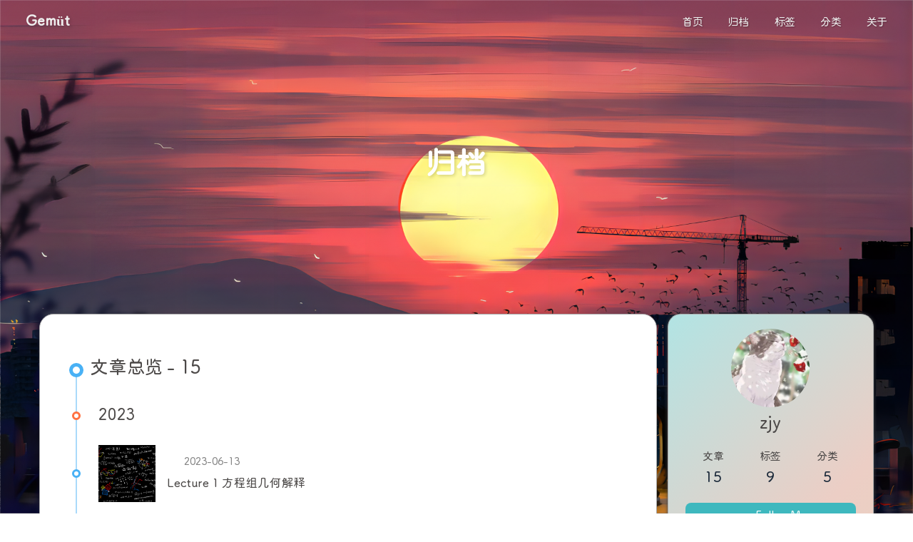

--- FILE ---
content_type: text/html
request_url: http://zjyblog.top/archives/
body_size: 10687
content:
<!DOCTYPE html><html lang="zh-CN" data-theme="light"><head><meta charset="UTF-8"><meta http-equiv="X-UA-Compatible" content="IE=edge"><meta name="viewport" content="width=device-width, initial-scale=1.0, maximum-scale=1.0"><title>归档 | Gemüt</title><meta name="author" content="zjy"><meta name="copyright" content="zjy"><meta name="format-detection" content="telephone=no"><meta name="theme-color" content="#ffffff"><meta property="og:type" content="website">
<meta property="og:title" content="归档">
<meta property="og:url" content="https://zjyblog.top/archives/index.html">
<meta property="og:site_name" content="Gemüt">
<meta property="og:locale" content="zh_CN">
<meta property="og:image" content="https://zjyblog.top/img/avatar.jpg">
<meta property="article:author" content="zjy">
<meta name="twitter:card" content="summary">
<meta name="twitter:image" content="https://zjyblog.top/img/avatar.jpg"><link rel="shortcut icon" href="/img/favicon.png"><link rel="canonical" href="https://zjyblog.top/archives/index.html"><link rel="preconnect" href="//cdn.jsdelivr.net"/><link rel="preconnect" href="//busuanzi.ibruce.info"/><meta/><link rel="stylesheet" href="/css/index.css"><link rel="stylesheet" href="https://cdn.jsdelivr.net/npm/@fortawesome/fontawesome-free/css/all.min.css" media="print" onload="this.media='all'"><link rel="stylesheet" href="https://cdn.jsdelivr.net/npm/@fancyapps/ui/dist/fancybox.min.css" media="print" onload="this.media='all'"><script>const GLOBAL_CONFIG = { 
  root: '/',
  algolia: undefined,
  localSearch: {"path":"/search.xml","preload":false,"languages":{"hits_empty":"找不到您查询的内容：${query}"}},
  translate: undefined,
  noticeOutdate: undefined,
  highlight: {"plugin":"highlighjs","highlightCopy":true,"highlightLang":true,"highlightHeightLimit":false},
  copy: {
    success: '复制成功',
    error: '复制错误',
    noSupport: '浏览器不支持'
  },
  relativeDate: {
    homepage: false,
    post: false
  },
  runtime: '',
  date_suffix: {
    just: '刚刚',
    min: '分钟前',
    hour: '小时前',
    day: '天前',
    month: '个月前'
  },
  copyright: undefined,
  lightbox: 'fancybox',
  Snackbar: undefined,
  source: {
    justifiedGallery: {
      js: 'https://cdn.jsdelivr.net/npm/flickr-justified-gallery/dist/fjGallery.min.js',
      css: 'https://cdn.jsdelivr.net/npm/flickr-justified-gallery/dist/fjGallery.min.css'
    }
  },
  isPhotoFigcaption: false,
  islazyload: true,
  isAnchor: false,
  percent: {
    toc: true,
    rightside: true,
  }
}</script><script id="config-diff">var GLOBAL_CONFIG_SITE = {
  title: '归档',
  isPost: false,
  isHome: false,
  isHighlightShrink: true,
  isToc: false,
  postUpdate: '2024-02-22 17:52:14'
}</script><noscript><style type="text/css">
  #nav {
    opacity: 1
  }
  .justified-gallery img {
    opacity: 1
  }

  #recent-posts time,
  #post-meta time {
    display: inline !important
  }
</style></noscript><script>(win=>{
    win.saveToLocal = {
      set: function setWithExpiry(key, value, ttl) {
        if (ttl === 0) return
        const now = new Date()
        const expiryDay = ttl * 86400000
        const item = {
          value: value,
          expiry: now.getTime() + expiryDay,
        }
        localStorage.setItem(key, JSON.stringify(item))
      },

      get: function getWithExpiry(key) {
        const itemStr = localStorage.getItem(key)

        if (!itemStr) {
          return undefined
        }
        const item = JSON.parse(itemStr)
        const now = new Date()

        if (now.getTime() > item.expiry) {
          localStorage.removeItem(key)
          return undefined
        }
        return item.value
      }
    }
  
    win.getScript = url => new Promise((resolve, reject) => {
      const script = document.createElement('script')
      script.src = url
      script.async = true
      script.onerror = reject
      script.onload = script.onreadystatechange = function() {
        const loadState = this.readyState
        if (loadState && loadState !== 'loaded' && loadState !== 'complete') return
        script.onload = script.onreadystatechange = null
        resolve()
      }
      document.head.appendChild(script)
    })
  
    win.getCSS = url => new Promise((resolve, reject) => {
      const link = document.createElement('link')
      link.rel = 'stylesheet'
      link.href = url
      link.onload = () => resolve()
      link.onerror = () => reject()
      document.head.appendChild(link)
    })
  
      win.activateDarkMode = function () {
        document.documentElement.setAttribute('data-theme', 'dark')
        if (document.querySelector('meta[name="theme-color"]') !== null) {
          document.querySelector('meta[name="theme-color"]').setAttribute('content', '#0d0d0d')
        }
      }
      win.activateLightMode = function () {
        document.documentElement.setAttribute('data-theme', 'light')
        if (document.querySelector('meta[name="theme-color"]') !== null) {
          document.querySelector('meta[name="theme-color"]').setAttribute('content', '#ffffff')
        }
      }
      const t = saveToLocal.get('theme')
    
          if (t === 'dark') activateDarkMode()
          else if (t === 'light') activateLightMode()
        
      const asideStatus = saveToLocal.get('aside-status')
      if (asideStatus !== undefined) {
        if (asideStatus === 'hide') {
          document.documentElement.classList.add('hide-aside')
        } else {
          document.documentElement.classList.remove('hide-aside')
        }
      }
    
    const detectApple = () => {
      if(/iPad|iPhone|iPod|Macintosh/.test(navigator.userAgent)){
        document.documentElement.classList.add('apple')
      }
    }
    detectApple()
    })(window)</script><link rel="stylesheet" href="/css/custom.css"><link rel="stylesheet" href="/css/universe.css"><svg aria-hidden="true" style="position:absolute; overflow:hidden; width:0; height:0"><symbol id="icon-sun" viewBox="0 0 1024 1024"><path d="M960 512l-128 128v192h-192l-128 128-128-128H192v-192l-128-128 128-128V192h192l128-128 128 128h192v192z" fill="#FFD878" p-id="8420"></path><path d="M736 512a224 224 0 1 0-448 0 224 224 0 1 0 448 0z" fill="#FFE4A9" p-id="8421"></path><path d="M512 109.248L626.752 224H800v173.248L914.752 512 800 626.752V800h-173.248L512 914.752 397.248 800H224v-173.248L109.248 512 224 397.248V224h173.248L512 109.248M512 64l-128 128H192v192l-128 128 128 128v192h192l128 128 128-128h192v-192l128-128-128-128V192h-192l-128-128z" fill="#4D5152" p-id="8422"></path><path d="M512 320c105.888 0 192 86.112 192 192s-86.112 192-192 192-192-86.112-192-192 86.112-192 192-192m0-32a224 224 0 1 0 0 448 224 224 0 0 0 0-448z" fill="#4D5152" p-id="8423"></path></symbol><symbol id="icon-moon" viewBox="0 0 1024 1024"><path d="M611.370667 167.082667a445.013333 445.013333 0 0 1-38.4 161.834666 477.824 477.824 0 0 1-244.736 244.394667 445.141333 445.141333 0 0 1-161.109334 38.058667 85.077333 85.077333 0 0 0-65.066666 135.722666A462.08 462.08 0 1 0 747.093333 102.058667a85.077333 85.077333 0 0 0-135.722666 65.024z" fill="#FFB531" p-id="11345"></path><path d="M329.728 274.133333l35.157333-35.157333a21.333333 21.333333 0 1 0-30.165333-30.165333l-35.157333 35.157333-35.114667-35.157333a21.333333 21.333333 0 0 0-30.165333 30.165333l35.114666 35.157333-35.114666 35.157334a21.333333 21.333333 0 1 0 30.165333 30.165333l35.114667-35.157333 35.157333 35.157333a21.333333 21.333333 0 1 0 30.165333-30.165333z" fill="#030835" p-id="11346"></path></symbol></svg><!-- hexo injector head_end start --><link rel="stylesheet" href="https://cdn.jsdelivr.net/gh/Zfour/Butterfly-double-row-display@1.00/cardlistpost.min.css"/>
<style>#recent-posts > .recent-post-item >.recent-post-info > .article-meta-wrap > .tags:before {content:"\A";
  white-space: pre;}#recent-posts > .recent-post-item >.recent-post-info > .article-meta-wrap > .tags > .article-meta__separator{display:none}</style>
<link rel="stylesheet" href="https://npm.elemecdn.com/hexo-butterfly-categories-card@1.0.0/lib/categorybar.css"><link rel="stylesheet" href="https://npm.elemecdn.com/hexo-butterfly-footer-beautify@1.0.0/lib/runtime.css" media="print" onload="this.media='all'"><link rel="stylesheet" href="https://npm.elemecdn.com/hexo-butterfly-wowjs/lib/animate.min.css" media="print" onload="this.media='screen'"><!-- hexo injector head_end end --><meta name="generator" content="Hexo 6.2.0"></head><body><div id="loading-box"><div class="loading-left-bg"></div><div class="loading-right-bg"></div><div class="spinner-box"><div class="configure-border-1"><div class="configure-core"></div></div><div class="configure-border-2"><div class="configure-core"></div></div><div class="loading-word">加载中...</div></div></div><script>const preloader = {
  endLoading: () => {
    document.body.style.overflow = 'auto';
    document.getElementById('loading-box').classList.add("loaded")
  },
  initLoading: () => {
    document.body.style.overflow = '';
    document.getElementById('loading-box').classList.remove("loaded")

  }
}
window.addEventListener('load',()=> { preloader.endLoading() })

if (true) {
  document.addEventListener('pjax:send', () => { preloader.initLoading() })
  document.addEventListener('pjax:complete', () => { preloader.endLoading() })
}</script><div id="web_bg"></div><div id="sidebar"><div id="menu-mask"></div><div id="sidebar-menus"><div class="avatar-img is-center"><img src= "[data-uri]" data-lazy-src="/img/avatar.jpg" onerror="onerror=null;src='/img/friend_404.gi'" alt="avatar"/></div><div class="sidebar-site-data site-data is-center"><a href="/archives/"><div class="headline">文章</div><div class="length-num">15</div></a><a href="/tags/"><div class="headline">标签</div><div class="length-num">9</div></a><a href="/categories/"><div class="headline">分类</div><div class="length-num">5</div></a></div><hr/><div class="menus_items"><div class="menus_item"><a class="site-page" href="/"><i class="fa-fw fas fa-home"></i><span> 首页</span></a></div><div class="menus_item"><a class="site-page" href="/archives/index.html"><i class="fa-fw fas fa-archive"></i><span> 归档</span></a></div><div class="menus_item"><a class="site-page" href="/tags/index.html"><i class="fa-fw fas fa-tags"></i><span> 标签</span></a></div><div class="menus_item"><a class="site-page" href="/categories/index.html"><i class="fa-fw fas fa-folder-open"></i><span> 分类</span></a></div><div class="menus_item"><a class="site-page" href="/about/index.html"><i class="fa-fw fas fa-heart"></i><span> 关于</span></a></div></div></div></div><div class="page" id="body-wrap"><header class="not-home-page" id="page-header"><nav id="nav"><span id="blog-info"><a href="/" title="Gemüt"><span class="site-name">Gemüt</span></a></span><div id="menus"><div id="search-button"><a class="site-page social-icon search" href="javascript:void(0);"><i class="fas fa-search fa-fw"></i><span> 搜索</span></a></div><div class="menus_items"><div class="menus_item"><a class="site-page" href="/"><i class="fa-fw fas fa-home"></i><span> 首页</span></a></div><div class="menus_item"><a class="site-page" href="/archives/index.html"><i class="fa-fw fas fa-archive"></i><span> 归档</span></a></div><div class="menus_item"><a class="site-page" href="/tags/index.html"><i class="fa-fw fas fa-tags"></i><span> 标签</span></a></div><div class="menus_item"><a class="site-page" href="/categories/index.html"><i class="fa-fw fas fa-folder-open"></i><span> 分类</span></a></div><div class="menus_item"><a class="site-page" href="/about/index.html"><i class="fa-fw fas fa-heart"></i><span> 关于</span></a></div></div><div id="toggle-menu"><a class="site-page" href="javascript:void(0);"><i class="fas fa-bars fa-fw"></i></a></div></div></nav><div id="page-site-info"><h1 id="site-title">归档</h1></div></header><main class="layout" id="content-inner"><div id="archive"><div class="article-sort-title">文章总览 - 15</div><div class="article-sort"><div class="article-sort-item year">2023</div><div class="article-sort-item"><a class="article-sort-item-img" href="/post/c05fb246.html" title="Lecture 1 方程组几何解释"><img src= "[data-uri]" data-lazy-src="/img/%E9%9D%9E%E7%BA%BF%E6%80%A7%E6%8E%A7%E5%88%B6.jpg" alt="Lecture 1 方程组几何解释" onerror="this.onerror=null;this.src='/img/404.jpg'"></a><div class="article-sort-item-info"><div class="article-sort-item-time"><i class="far fa-calendar-alt"></i><time class="post-meta-date-created" datetime="2023-06-13T15:25:55.000Z" title="发表于 2023-06-13 23:25:55">2023-06-13</time></div><a class="article-sort-item-title" href="/post/c05fb246.html" title="Lecture 1 方程组几何解释">Lecture 1 方程组几何解释</a></div></div><div class="article-sort-item"><a class="article-sort-item-img" href="/post/edfb9eba.html" title="A*算法"><img src= "[data-uri]" data-lazy-src="/img/ML.png" alt="A*算法" onerror="this.onerror=null;this.src='/img/404.jpg'"></a><div class="article-sort-item-info"><div class="article-sort-item-time"><i class="far fa-calendar-alt"></i><time class="post-meta-date-created" datetime="2023-05-22T09:29:41.000Z" title="发表于 2023-05-22 17:29:41">2023-05-22</time></div><a class="article-sort-item-title" href="/post/edfb9eba.html" title="A*算法">A*算法</a></div></div><div class="article-sort-item"><a class="article-sort-item-img" href="/post/e0e4bf9e.html" title="Brahms &amp;&amp; Tchaikovsky"><img src= "[data-uri]" data-lazy-src="/img/Brahms&amp;&amp;Tchaikovsky.png" alt="Brahms &amp;&amp; Tchaikovsky" onerror="this.onerror=null;this.src='/img/404.jpg'"></a><div class="article-sort-item-info"><div class="article-sort-item-time"><i class="far fa-calendar-alt"></i><time class="post-meta-date-created" datetime="2023-05-07T03:01:06.000Z" title="发表于 2023-05-07 11:01:06">2023-05-07</time></div><a class="article-sort-item-title" href="/post/e0e4bf9e.html" title="Brahms &amp;&amp; Tchaikovsky">Brahms &amp;&amp; Tchaikovsky</a></div></div><div class="article-sort-item"><a class="article-sort-item-img" href="/post/27a0e22b.html" title="EM算法"><img src= "[data-uri]" data-lazy-src="/img/ML.png" alt="EM算法" onerror="this.onerror=null;this.src='/img/404.jpg'"></a><div class="article-sort-item-info"><div class="article-sort-item-time"><i class="far fa-calendar-alt"></i><time class="post-meta-date-created" datetime="2023-03-17T15:36:07.000Z" title="发表于 2023-03-17 23:36:07">2023-03-17</time></div><a class="article-sort-item-title" href="/post/27a0e22b.html" title="EM算法">EM算法</a></div></div><div class="article-sort-item"><a class="article-sort-item-img" href="/post/9b44950b.html" title="无题"><img src= "[data-uri]" data-lazy-src="/img/%E6%97%A0%E9%A2%98.jpg" alt="无题" onerror="this.onerror=null;this.src='/img/404.jpg'"></a><div class="article-sort-item-info"><div class="article-sort-item-time"><i class="far fa-calendar-alt"></i><time class="post-meta-date-created" datetime="2023-03-13T15:08:36.000Z" title="发表于 2023-03-13 23:08:36">2023-03-13</time></div><a class="article-sort-item-title" href="/post/9b44950b.html" title="无题">无题</a></div></div><div class="article-sort-item"><a class="article-sort-item-img" href="/post/3fb981dd.html" title="Lecture 10 Adaptive Robot Control"><img src= "[data-uri]" data-lazy-src="/img/%E9%9D%9E%E7%BA%BF%E6%80%A7%E6%8E%A7%E5%88%B6.jpg" alt="Lecture 10 Adaptive Robot Control" onerror="this.onerror=null;this.src='/img/404.jpg'"></a><div class="article-sort-item-info"><div class="article-sort-item-time"><i class="far fa-calendar-alt"></i><time class="post-meta-date-created" datetime="2023-02-25T03:56:38.000Z" title="发表于 2023-02-25 11:56:38">2023-02-25</time></div><a class="article-sort-item-title" href="/post/3fb981dd.html" title="Lecture 10 Adaptive Robot Control">Lecture 10 Adaptive Robot Control</a></div></div><div class="article-sort-item"><a class="article-sort-item-img" href="/post/87aa5dc2.html" title="Lecture 9 Robust Adaptive Control"><img src= "[data-uri]" data-lazy-src="/img/%E9%9D%9E%E7%BA%BF%E6%80%A7%E6%8E%A7%E5%88%B6.jpg" alt="Lecture 9 Robust Adaptive Control" onerror="this.onerror=null;this.src='/img/404.jpg'"></a><div class="article-sort-item-info"><div class="article-sort-item-time"><i class="far fa-calendar-alt"></i><time class="post-meta-date-created" datetime="2023-02-22T15:08:31.000Z" title="发表于 2023-02-22 23:08:31">2023-02-22</time></div><a class="article-sort-item-title" href="/post/87aa5dc2.html" title="Lecture 9 Robust Adaptive Control">Lecture 9 Robust Adaptive Control</a></div></div><div class="article-sort-item"><a class="article-sort-item-img" href="/post/8768750b.html" title="Lecture 8 Adaptive Control"><img src= "[data-uri]" data-lazy-src="/img/%E9%9D%9E%E7%BA%BF%E6%80%A7%E6%8E%A7%E5%88%B6.jpg" alt="Lecture 8 Adaptive Control" onerror="this.onerror=null;this.src='/img/404.jpg'"></a><div class="article-sort-item-info"><div class="article-sort-item-time"><i class="far fa-calendar-alt"></i><time class="post-meta-date-created" datetime="2023-02-21T14:38:39.000Z" title="发表于 2023-02-21 22:38:39">2023-02-21</time></div><a class="article-sort-item-title" href="/post/8768750b.html" title="Lecture 8 Adaptive Control">Lecture 8 Adaptive Control</a></div></div><div class="article-sort-item"><a class="article-sort-item-img" href="/post/f0b892c4.html" title="Lecture 7 Robust Control"><img src= "[data-uri]" data-lazy-src="/img/%E9%9D%9E%E7%BA%BF%E6%80%A7%E6%8E%A7%E5%88%B6.jpg" alt="Lecture 7 Robust Control" onerror="this.onerror=null;this.src='/img/404.jpg'"></a><div class="article-sort-item-info"><div class="article-sort-item-time"><i class="far fa-calendar-alt"></i><time class="post-meta-date-created" datetime="2023-02-20T15:36:54.000Z" title="发表于 2023-02-20 23:36:54">2023-02-20</time></div><a class="article-sort-item-title" href="/post/f0b892c4.html" title="Lecture 7 Robust Control">Lecture 7 Robust Control</a></div></div><div class="article-sort-item"><a class="article-sort-item-img" href="/post/80ec211e.html" title="Lecture 6 Sliding Variables"><img src= "[data-uri]" data-lazy-src="/img/%E9%9D%9E%E7%BA%BF%E6%80%A7%E6%8E%A7%E5%88%B6.jpg" alt="Lecture 6 Sliding Variables" onerror="this.onerror=null;this.src='/img/404.jpg'"></a><div class="article-sort-item-info"><div class="article-sort-item-time"><i class="far fa-calendar-alt"></i><time class="post-meta-date-created" datetime="2023-02-11T05:53:00.000Z" title="发表于 2023-02-11 13:53:00">2023-02-11</time></div><a class="article-sort-item-title" href="/post/80ec211e.html" title="Lecture 6 Sliding Variables">Lecture 6 Sliding Variables</a></div></div></div><nav id="pagination"><div class="pagination"><span class="page-number current">1</span><a class="page-number" href="/archives/page/2/">2</a><a class="extend next" rel="next" href="/archives/page/2/"><i class="fas fa-chevron-right fa-fw"></i></a></div></nav></div><div class="aside-content" id="aside-content"><div class="card-widget card-info"><div class="is-center"><div class="avatar-img"><img src= "[data-uri]" data-lazy-src="/img/avatar.jpg" onerror="this.onerror=null;this.src='/img/friend_404.gi'" alt="avatar"/></div><div class="author-info__name">zjy</div><div class="author-info__description"></div></div><div class="card-info-data site-data is-center"><a href="/archives/"><div class="headline">文章</div><div class="length-num">15</div></a><a href="/tags/"><div class="headline">标签</div><div class="length-num">9</div></a><a href="/categories/"><div class="headline">分类</div><div class="length-num">5</div></a></div><a id="card-info-btn" target="_blank" rel="noopener" href="https://github.com/loverhacking"><i class="fab fa-github"></i><span>Follow Me</span></a></div><div class="card-widget card-announcement"><div class="item-headline"><i class="fas fa-bullhorn fa-shake"></i><span>公告</span></div><div class="announcement_content">This is my Blog</div></div><div class="sticky_layout"><div class="card-widget card-recent-post"><div class="item-headline"><i class="fas fa-history"></i><span>最新文章</span></div><div class="aside-list"><div class="aside-list-item"><a class="thumbnail" href="/post/c05fb246.html" title="Lecture 1 方程组几何解释"><img src= "[data-uri]" data-lazy-src="/img/%E9%9D%9E%E7%BA%BF%E6%80%A7%E6%8E%A7%E5%88%B6.jpg" onerror="this.onerror=null;this.src='/img/404.jpg'" alt="Lecture 1 方程组几何解释"/></a><div class="content"><a class="title" href="/post/c05fb246.html" title="Lecture 1 方程组几何解释">Lecture 1 方程组几何解释</a><time datetime="2023-06-13T15:25:55.000Z" title="发表于 2023-06-13 23:25:55">2023-06-13</time></div></div><div class="aside-list-item"><a class="thumbnail" href="/post/edfb9eba.html" title="A*算法"><img src= "[data-uri]" data-lazy-src="/img/ML.png" onerror="this.onerror=null;this.src='/img/404.jpg'" alt="A*算法"/></a><div class="content"><a class="title" href="/post/edfb9eba.html" title="A*算法">A*算法</a><time datetime="2023-05-22T09:29:41.000Z" title="发表于 2023-05-22 17:29:41">2023-05-22</time></div></div><div class="aside-list-item"><a class="thumbnail" href="/post/e0e4bf9e.html" title="Brahms &amp;&amp; Tchaikovsky"><img src= "[data-uri]" data-lazy-src="/img/Brahms&amp;&amp;Tchaikovsky.png" onerror="this.onerror=null;this.src='/img/404.jpg'" alt="Brahms &amp;&amp; Tchaikovsky"/></a><div class="content"><a class="title" href="/post/e0e4bf9e.html" title="Brahms &amp;&amp; Tchaikovsky">Brahms &amp;&amp; Tchaikovsky</a><time datetime="2023-05-07T03:01:06.000Z" title="发表于 2023-05-07 11:01:06">2023-05-07</time></div></div><div class="aside-list-item"><a class="thumbnail" href="/post/27a0e22b.html" title="EM算法"><img src= "[data-uri]" data-lazy-src="/img/ML.png" onerror="this.onerror=null;this.src='/img/404.jpg'" alt="EM算法"/></a><div class="content"><a class="title" href="/post/27a0e22b.html" title="EM算法">EM算法</a><time datetime="2023-03-17T15:36:07.000Z" title="发表于 2023-03-17 23:36:07">2023-03-17</time></div></div><div class="aside-list-item"><a class="thumbnail" href="/post/9b44950b.html" title="无题"><img src= "[data-uri]" data-lazy-src="/img/%E6%97%A0%E9%A2%98.jpg" onerror="this.onerror=null;this.src='/img/404.jpg'" alt="无题"/></a><div class="content"><a class="title" href="/post/9b44950b.html" title="无题">无题</a><time datetime="2023-03-13T15:08:36.000Z" title="发表于 2023-03-13 23:08:36">2023-03-13</time></div></div></div></div><div class="card-widget card-categories"><div class="item-headline">
            <i class="fas fa-folder-open"></i>
            <span>分类</span>
            
            </div>
            <ul class="card-category-list" id="aside-cat-list">
            <li class="card-category-list-item "><a class="card-category-list-link" href="/categories/Al/"><span class="card-category-list-name">Al</span><span class="card-category-list-count">1</span></a></li><li class="card-category-list-item "><a class="card-category-list-link" href="/categories/%E6%9C%BA%E5%99%A8%E5%AD%A6%E4%B9%A0/"><span class="card-category-list-name">机器学习</span><span class="card-category-list-count">1</span></a></li><li class="card-category-list-item "><a class="card-category-list-link" href="/categories/%E7%BA%BF%E6%80%A7%E4%BB%A3%E6%95%B0/"><span class="card-category-list-name">线性代数</span><span class="card-category-list-count">1</span></a></li><li class="card-category-list-item "><a class="card-category-list-link" href="/categories/%E9%9D%9E%E7%BA%BF%E6%80%A7%E6%8E%A7%E5%88%B6/"><span class="card-category-list-name">非线性控制</span><span class="card-category-list-count">10</span></a></li><li class="card-category-list-item "><a class="card-category-list-link" href="/categories/%E9%9F%B3%E4%B9%90/"><span class="card-category-list-name">音乐</span><span class="card-category-list-count">1</span></a></li>
            </ul></div><div class="card-widget card-tags"><div class="item-headline"><i class="fas fa-tags"></i><span>标签</span></div><div class="card-tag-cloud"><a href="/tags/A-%E7%AE%97%E6%B3%95/" style="font-size: 1.1em; color: #999">A*算法</a> <a href="/tags/Al/" style="font-size: 1.1em; color: #999">Al</a> <a href="/tags/EM%E7%AE%97%E6%B3%95/" style="font-size: 1.1em; color: #999">EM算法</a> <a href="/tags/MIT/" style="font-size: 1.5em; color: #99a9bf">MIT</a> <a href="/tags/%E5%8F%A4%E5%85%B8%E4%B9%90/" style="font-size: 1.1em; color: #999">古典乐</a> <a href="/tags/%E6%9C%BA%E5%99%A8%E5%AD%A6%E4%B9%A0/" style="font-size: 1.1em; color: #999">机器学习</a> <a href="/tags/%E7%BA%BF%E6%80%A7%E4%BB%A3%E6%95%B0/" style="font-size: 1.1em; color: #999">线性代数</a> <a href="/tags/%E8%89%BA%E6%9C%AF%E5%93%B2%E5%AD%A6/" style="font-size: 1.1em; color: #999">艺术哲学</a> <a href="/tags/%E9%9D%9E%E7%BA%BF%E6%80%A7%E6%8E%A7%E5%88%B6/" style="font-size: 1.3em; color: #99a1ac">非线性控制</a></div></div><div class="card-widget card-archives"><div class="item-headline"><i class="fas fa-archive"></i><span>归档</span></div><ul class="card-archive-list"><li class="card-archive-list-item"><a class="card-archive-list-link" href="/archives/2023/06/"><span class="card-archive-list-date">六月 2023</span><span class="card-archive-list-count">1</span></a></li><li class="card-archive-list-item"><a class="card-archive-list-link" href="/archives/2023/05/"><span class="card-archive-list-date">五月 2023</span><span class="card-archive-list-count">2</span></a></li><li class="card-archive-list-item"><a class="card-archive-list-link" href="/archives/2023/03/"><span class="card-archive-list-date">三月 2023</span><span class="card-archive-list-count">2</span></a></li><li class="card-archive-list-item"><a class="card-archive-list-link" href="/archives/2023/02/"><span class="card-archive-list-date">二月 2023</span><span class="card-archive-list-count">8</span></a></li><li class="card-archive-list-item"><a class="card-archive-list-link" href="/archives/2023/01/"><span class="card-archive-list-date">一月 2023</span><span class="card-archive-list-count">2</span></a></li></ul></div><div class="card-widget card-webinfo"><div class="item-headline"><i class="fas fa-chart-line"></i><span>网站资讯</span></div><div class="webinfo"><div class="webinfo-item"><div class="item-name">文章数目 :</div><div class="item-count">15</div></div><div class="webinfo-item"><div class="item-name">本站总字数 :</div><div class="item-count">24.9k</div></div><div class="webinfo-item"><div class="item-name">本站访客数 :</div><div class="item-count" id="busuanzi_value_site_uv"><i class="fa-solid fa-spinner fa-spin"></i></div></div><div class="webinfo-item"><div class="item-name">本站总访问量 :</div><div class="item-count" id="busuanzi_value_site_pv"><i class="fa-solid fa-spinner fa-spin"></i></div></div><div class="webinfo-item"><div class="item-name">最后更新时间 :</div><div class="item-count" id="last-push-date" data-lastPushDate="2024-02-22T09:52:14.326Z"><i class="fa-solid fa-spinner fa-spin"></i></div></div></div></div></div></div></main><footer id="footer"><div id="footer-wrap"><div class="copyright">&copy;2022 - 2024 By zjy</div><div class="footer_custom_text">To most men experience is like the stern light of a ship which illuminates only the track it has passed</div><div id="running-time"></div><script>setInterval(()=>{
  let create_time = Math.round(new Date('2023-1-15 00:00:00').getTime() / 1000);
  let timestamp = Math.round((new Date().getTime() + 8 * 60 * 60 * 1000) / 1000);
  let second = timestamp - create_time;
  let time = new Array(0, 0, 0, 0, 0);
  if(second >= 365 * 24 * 3600) {
    time[0] = parseInt(second / (365 * 24 * 3600));
    second %= 365 * 24 * 3600;
  }
  if(second >= 24 * 3600){
    time[1] = parseInt(second / (24 * 3600));
    second %= 24 * 3600;
  }
  if(second >= 3600){
    time[2] = parseInt(second / 3600);
    second %= 3600;
  }
  if(second >= 60){
    time[3] = parseInt(second / 60);
    second %= 60;
  }
  if(second > 0){
    time[4] = second;
  }
  currentTimeHtml='本站已安全运行 '+time[0]+' 年 '+time[1]+' 天 '+time[2]+' 时 '+time[3]+' 分 '+time[4]+' 秒';
  document.getElementById("running-time").innerHTML = currentTimeHtml;
},1000);</script></div></footer></div><div id="rightside"><div id="rightside-config-hide"><a class="icon-V hidden" onclick="switchNightMode()" title="浅色和深色模式转换"><svg width="25" height="25" viewBox="0 0 1024 1024"><use id="modeicon" xlink:href="#icon-moon"></use></svg></a><button id="hide-aside-btn" type="button" title="单栏和双栏切换"><i class="fas fa-arrows-alt-h"></i></button></div><div id="rightside-config-show"><button id="rightside_config" type="button" title="设置"><i class="fas fa-cog fa-spin"></i></button><button id="go-up" type="button" title="回到顶部"><span class="scroll-percent"></span><i class="fas fa-arrow-up"></i></button></div></div><div id="local-search"><div class="search-dialog"><nav class="search-nav"><span class="search-dialog-title">搜索</span><span id="loading-status"></span><button class="search-close-button"><i class="fas fa-times"></i></button></nav><div class="is-center" id="loading-database"><i class="fas fa-spinner fa-pulse"></i><span>  数据库加载中</span></div><div class="search-wrap"><div id="local-search-input"><div class="local-search-box"><input class="local-search-box--input" placeholder="搜索文章" type="text"/></div></div><hr/><div id="local-search-results"></div></div></div><div id="search-mask"></div></div><div><script src="/js/utils.js"></script><script src="/js/main.js"></script><script src="https://cdn.jsdelivr.net/npm/@fancyapps/ui/dist/fancybox.umd.min.js"></script><script src="https://cdn.jsdelivr.net/npm/instant.page/instantpage.min.js" type="module"></script><script src="https://cdn.jsdelivr.net/npm/vanilla-lazyload/dist/lazyload.iife.min.js"></script><script src="/js/search/local-search.js"></script><div class="js-pjax"></div><canvas id="universe"></canvas><script defer src="/js/universe.js"></script><script src="/js/sun_moon.js" async></script><script src="https://cdn.jsdelivr.net/npm/pjax/pjax.min.js"></script><script>let pjaxSelectors = ["head > title","#config-diff","#body-wrap","#rightside-config-hide","#rightside-config-show",".js-pjax"]

var pjax = new Pjax({
  elements: 'a:not([target="_blank"])',
  selectors: pjaxSelectors,
  cacheBust: false,
  analytics: false,
  scrollRestoration: false
})

document.addEventListener('pjax:send', function () {

  // removeEventListener scroll 
  window.tocScrollFn && window.removeEventListener('scroll', window.tocScrollFn)
  window.scrollCollect && window.removeEventListener('scroll', scrollCollect)

  document.getElementById('rightside').style.cssText = "opacity: ''; transform: ''"
  
  if (window.aplayers) {
    for (let i = 0; i < window.aplayers.length; i++) {
      if (!window.aplayers[i].options.fixed) {
        window.aplayers[i].destroy()
      }
    }
  }

  typeof typed === 'object' && typed.destroy()

  //reset readmode
  const $bodyClassList = document.body.classList
  $bodyClassList.contains('read-mode') && $bodyClassList.remove('read-mode')

  typeof disqusjs === 'object' && disqusjs.destroy()
})

document.addEventListener('pjax:complete', function () {
  window.refreshFn()

  document.querySelectorAll('script[data-pjax]').forEach(item => {
    const newScript = document.createElement('script')
    const content = item.text || item.textContent || item.innerHTML || ""
    Array.from(item.attributes).forEach(attr => newScript.setAttribute(attr.name, attr.value))
    newScript.appendChild(document.createTextNode(content))
    item.parentNode.replaceChild(newScript, item)
  })

  GLOBAL_CONFIG.islazyload && window.lazyLoadInstance.update()

  typeof chatBtnFn === 'function' && chatBtnFn()
  typeof panguInit === 'function' && panguInit()

  // google analytics
  typeof gtag === 'function' && gtag('config', '', {'page_path': window.location.pathname});

  // baidu analytics
  typeof _hmt === 'object' && _hmt.push(['_trackPageview',window.location.pathname]);

  typeof loadMeting === 'function' && document.getElementsByClassName('aplayer').length && loadMeting()

  // prismjs
  typeof Prism === 'object' && Prism.highlightAll()
})

document.addEventListener('pjax:error', (e) => {
  if (e.request.status === 404) {
    pjax.loadUrl('/404.html')
  }
})</script><script async data-pjax src="//busuanzi.ibruce.info/busuanzi/2.3/busuanzi.pure.mini.js"></script></div><!-- hexo injector body_end start --><script data-pjax>
    function butterfly_categories_card_injector_config(){
      var parent_div_git = document.getElementById('recent-posts');
      var item_html = '<style>li.categoryBar-list-item{width:32.3%;}.categoryBar-list{max-height: 190px;overflow:auto;}.categoryBar-list::-webkit-scrollbar{width:0!important}@media screen and (max-width: 650px){.categoryBar-list{max-height: 160px;}}</style><div class="recent-post-item" style="height:auto;width:100%;padding:0px;"><div id="categoryBar"><ul class="categoryBar-list"><li class="categoryBar-list-item" style="background:url(https://zjyblog.top/img/Brahms&amp;&amp;Tchaikovsky.png);"> <a class="categoryBar-list-link" onclick="pjax.loadUrl(&quot;categories/机器学习/&quot;);" href="javascript:void(0);">机器学习</a><span class="categoryBar-list-count">1</span><span class="categoryBar-list-descr">音乐</span></li><li class="categoryBar-list-item" style="background:url(https://zjyblog.top/img/ML.png);"> <a class="categoryBar-list-link" onclick="pjax.loadUrl(&quot;categories/Al/&quot;);" href="javascript:void(0);">Al</a><span class="categoryBar-list-count">1</span><span class="categoryBar-list-descr">机器学习</span></li><li class="categoryBar-list-item" style="background:url(https://zjyblog.top/img/非线性控制.jpg);"> <a class="categoryBar-list-link" onclick="pjax.loadUrl(&quot;categories/音乐/&quot;);" href="javascript:void(0);">音乐</a><span class="categoryBar-list-count">1</span><span class="categoryBar-list-descr">非线性控制</span></li><li class="categoryBar-list-item" style="background:url(undefined);"> <a class="categoryBar-list-link" onclick="pjax.loadUrl(&quot;categories/线性代数/&quot;);" href="javascript:void(0);">线性代数</a><span class="categoryBar-list-count">1</span><span class="categoryBar-list-descr"></span></li><li class="categoryBar-list-item" style="background:url(undefined);"> <a class="categoryBar-list-link" onclick="pjax.loadUrl(&quot;categories/非线性控制/&quot;);" href="javascript:void(0);">非线性控制</a><span class="categoryBar-list-count">10</span><span class="categoryBar-list-descr"></span></li></ul></div></div>';
      console.log('已挂载butterfly_categories_card')
      parent_div_git.insertAdjacentHTML("afterbegin",item_html)
      }
    if( document.getElementById('recent-posts') && (location.pathname ==='/'|| '/' ==='all')){
    butterfly_categories_card_injector_config()
    }
  </script><script data-pjax>
  function butterfly_footer_beautify_injector_config(){
    var parent_div_git = document.getElementById('footer-wrap');
    var item_html = '<p id="ghbdages"><a class="github-badge" target="_blank" href="https://hexo.io/" style="margin-inline:5px" data-title="博客框架为Hexo_v6.2.0" title=""><img src= "[data-uri]" data-lazy-src="https://img.shields.io/badge/Frame-Hexo-blue?style=flat&amp;logo=hexo" alt=""/></a><a class="github-badge" target="_blank" href="https://github.com/jerryc127/hexo-theme-butterfly" style="margin-inline:5px" data-title="主题版本Butterfly_v4.6.1" title=""><img src= "[data-uri]" data-lazy-src="https://img.shields.io/badge/Theme-Butterfly-6513df?style=flat&amp;logo=bitdefender" alt=""/></a><a class="github-badge" target="_blank" href="https://github.com/" style="margin-inline:5px" data-title="本站项目由Github托管" title=""><img src= "[data-uri]" data-lazy-src="https://img.shields.io/badge/Source-Github-d021d6?style=flat&amp;logo=GitHub" alt=""/></a><a class="github-badge" target="_blank" href="https://beian.miit.gov.cn/" style="margin-inline:5px" data-title="京ICP备2023001833号-1" title=""><img src= "[data-uri]" data-lazy-src="https://img.shields.io/badge/%E4%BA%ACICP%E5%A4%87-2023001833%E5%8F%B7-blue?&amp;logo=[data-uri]" alt=""/></a><a class="github-badge" target="_blank" href="http://creativecommons.org/licenses/by-nc-sa/4.0/" style="margin-inline:5px" data-title="本站采用知识共享署名-非商业性使用-相同方式共享4.0国际许可协议进行许可" title=""><img src= "[data-uri]" data-lazy-src="https://img.shields.io/badge/Copyright-BY--NC--SA%204.0-d42328?style=flat&amp;logo=Claris" alt=""/></a></p>';
    console.log('已挂载butterfly_footer_beautify')
    parent_div_git.insertAdjacentHTML("beforeend",item_html)
    }
  var elist = 'null'.split(',');
  var cpage = location.pathname;
  var epage = 'all';
  var flag = 0;

  for (var i=0;i<elist.length;i++){
    if (cpage.includes(elist[i])){
      flag++;
    }
  }

  if ((epage ==='all')&&(flag == 0)){
    butterfly_footer_beautify_injector_config();
  }
  else if (epage === cpage){
    butterfly_footer_beautify_injector_config();
  }
  </script><div class="js-pjax"><script async="async">var arr = document.getElementsByClassName('recent-post-item');
for(var i = 0;i<arr.length;i++){
    arr[i].classList.add('wow');
    arr[i].classList.add('animate__zoomIn');
    arr[i].setAttribute('data-wow-duration', '2s');
    arr[i].setAttribute('data-wow-delay', '1s');
    arr[i].setAttribute('data-wow-offset', '100');
    arr[i].setAttribute('data-wow-iteration', '1');
  }</script><script async="async">var arr = document.getElementsByClassName('card-widget');
for(var i = 0;i<arr.length;i++){
    arr[i].classList.add('wow');
    arr[i].classList.add('animate__zoomIn');
    arr[i].setAttribute('data-wow-duration', '');
    arr[i].setAttribute('data-wow-delay', '');
    arr[i].setAttribute('data-wow-offset', '');
    arr[i].setAttribute('data-wow-iteration', '');
  }</script></div><script defer src="https://npm.elemecdn.com/hexo-butterfly-wowjs/lib/wow.min.js"></script><script defer src="https://npm.elemecdn.com/hexo-butterfly-wowjs/lib/wow_init.js"></script><!-- hexo injector body_end end --></body></html>

--- FILE ---
content_type: text/css
request_url: http://zjyblog.top/css/custom.css
body_size: 2004
content:
#article-container h1:before,
#article-container h2:before,
#article-container h3:before,
#article-container h4:before,
#article-container h5:before,
#article-container h6:before,
#post .post-outdate-notice:before,
.fontawesomeIcon,
.note:not(.no-icon)::before,
hr:before {
    display: inline-block;
    font-weight: 600;
    font-style: normal;
    font-variant: normal;
    font-family: 'Font Awesome 5 Free';
    text-rendering: auto;
    -webkit-font-smoothing: antialiased
}
#article-container h1:before,
#article-container h2:before,
#article-container h3:before,
#article-container h4:before,
#article-container h5:before,
#article-container h6:before {
    position: absolute;
    color: #f47466;
    /* 回形针 */
    content: '\f0c1';  
    line-height: 1;
    -webkit-transition: all .2s ease-out;
    -moz-transition: all .2s ease-out;
    -o-transition: all .2s ease-out;
    -ms-transition: all .2s ease-out;
    transition: all .2s ease-out;
    /* 若要使用风车效果，请去掉下面的注释 */
    content: '\f863'; 
    animation: avatar_turn_around 1s linear infinite; 
}
#article-container h1 {
    padding-left: 1.4rem
}

#article-container h1 code {
    font-size: 1rem
}

#article-container h1:before {
    margin-left: -1.3rem;
    top: calc(50% - .5rem);
    font-size: 1rem
}

#article-container h1:hover {
    padding-left: 1.6rem
}

#article-container h2 {
    padding-left: 1.3rem
}

#article-container h2 code {
    font-size: .9rem
}

#article-container h2:before {
    margin-left: -1.4rem;
    top: calc(50% - .45rem);
    font-size: .9rem
}

#article-container h2:hover {
    padding-left: 1.5rem
}

#article-container h3 {
    padding-left: 1.2rem
}

#article-container h3 code {
    font-size: .8rem;
    top: calc(50% - .4rem);

}

#article-container h3:before {
    margin-left: -1.2rem;
    top: calc(50% - .4rem);
    font-size: .8rem
}

#article-container h3:hover {
    padding-left: 1.4rem
}

#article-container h4 {
    padding-left: 1.1rem
}

#article-container h4 code {
    font-size: .7rem
}

#article-container h4:before {
    margin-left: -1rem;
    top: calc(50% - .35rem);
    font-size: .7rem
}

#article-container h4:hover {
    padding-left: 1.3rem
}

#article-container h5 {
    padding-left: 1rem
}

#article-container h5 code {
    font-size: .6rem
}

#article-container h5:before {
    margin-left: -.8rem;
    top: calc(50% - .3rem);
    font-size: .6rem
}

#article-container h5:hover {
    padding-left: 1.2rem
}

#article-container h6 {
    padding-left: 1rem
}

#article-container h6 code {
    font-size: .6rem
}

#article-container h6:before {
    margin-left: -.8rem;
    top: calc(50% - .3rem);
    font-size: .6rem
}

#article-container h6:hover {
    padding-left: 1.2rem
}


@font-face {
    font-family: 'zjy';
    /* 字体名自定义即可 */
    /* src: url('https://cdn.jsdelivr.net/gh/tzy13755126023/BLOG_SOURCE/font/ZhuZiAWan.woff2'); */
    src: url('https://npm.elemecdn.com/ethan4116-blog/lib/font/ZhuZiAWan.ttf');
    /* 字体文件路径 */
    font-display: swap;
}

body,
.gitcalendar {
    font-family: zjy !important;
}

/* 翻页按钮居中 */
#pagination {
  width: 100%;
  margin: auto;
}

:root {
  --trans-light: rgba(255, 255, 255, 1);
  --trans-dark: rgba(25, 25, 25, 1);
  --trans-light1: rgba(255, 255, 255, 0.8);
  --border-style: 1px solid rgb(169, 169, 169);
  --backdrop-filter: blur(5px) saturate(150%);
}

/* 首页文章卡片 */
#recent-posts > .recent-post-item {
  background: var(--trans-light1);
  backdrop-filter: var(--backdrop-filter);
  border-radius: 25px;
  border: var(--border-style);
}

/* 首页侧栏卡片 */
#aside-content .card-widget {
  background: var(--trans-light1);
  backdrop-filter: var(--backdrop-filter);
  border-radius: 18px;
  border: var(--border-style);
}

/* 文章页、归档页、普通页面 */
div#post,
div#page,
div#archive {
  background: var(--trans-light);
  backdrop-filter: var(--backdrop-filter);
  border: var(--border-style);
  border-radius: 20px;
}

/* 导航栏 */
#page-header.nav-fixed #nav {
  background: rgba(255, 255, 255, 0.75);
  backdrop-filter: var(--backdrop-filter);
}

[data-theme="dark"] #page-header.nav-fixed #nav {
  background: rgba(0, 0, 0, 0.7) !important;
}

/* 夜间模式遮罩 */
[data-theme="dark"] #recent-posts > .recent-post-item,
[data-theme="dark"] #aside-content .card-widget,
[data-theme="dark"] div#post,
[data-theme="dark"] div#archive,
[data-theme="dark"] div#page {
  background: var(--trans-dark);
}


/* 夜间模式页脚页头遮罩透明 */
[data-theme="dark"] #footer::before {
  background: transparent !important;
}
[data-theme="dark"] #page-header::before {
  background: transparent !important;
}

/* 阅读模式 */
.read-mode #aside-content .card-widget {
  background: rgba(158, 204, 171, 0.5) !important;
}
.read-mode div#post {
  background: rgba(158, 204, 171, 0.5) !important;
}

/* 夜间模式下的阅读模式 */
[data-theme="dark"] .read-mode #aside-content .card-widget {
  background: rgba(25, 25, 25, 0.9) !important;
  color: #ffffff;
}
[data-theme="dark"] .read-mode div#post {
  background: rgba(25, 25, 25, 0.9) !important;
  color: #ffffff;
}

/* 侧边栏个人信息卡片动态渐变色 */
#aside-content > .card-widget.card-info {
  background: linear-gradient(
    -45deg,
    #e8d8b9,
    #eccec5,
    #a3e9eb,
    #bdbdf0,
    #eec1ea
  );
  box-shadow: 0 0 5px rgb(66, 68, 68);
  position: relative;
  background-size: 400% 400%;
  -webkit-animation: Gradient 10s ease infinite;
  -moz-animation: Gradient 10s ease infinite;
  animation: Gradient 10s ease infinite !important;
}
@-webkit-keyframes Gradient {
  0% {
    background-position: 0% 50%;
  }
  50% {
    background-position: 100% 50%;
  }
  100% {
    background-position: 0% 50%;
  }
}
@-moz-keyframes Gradient {
  0% {
    background-position: 0% 50%;
  }
  50% {
    background-position: 100% 50%;
  }
  100% {
    background-position: 0% 50%;
  }
}
@keyframes Gradient {
  0% {
    background-position: 0% 50%;
  }
  50% {
    background-position: 100% 50%;
  }
  100% {
    background-position: 0% 50%;
  }
}

/* 黑夜模式适配 */
[data-theme="dark"] #aside-content > .card-widget.card-info {
  background: #191919ee;
}

/* 个人信息Follow me按钮 */
#aside-content > .card-widget.card-info > #card-info-btn {
  background-color: #3eb8be;
  border-radius: 8px;
}

/* 页脚与头图透明 */
#footer {
  background: transparent !important;
}
#page-header {
  background: transparent !important;
}

/* 白天模式遮罩透明 */
#footer::before {
  background: transparent !important;
}
#page-header::before {
  background: transparent !important;
}

/* 夜间模式遮罩透明 */
[data-theme="dark"] #footer::before {
  background: transparent !important;
}
[data-theme="dark"] #page-header::before {
  background: transparent !important;
}

/* 滚动条样式 */
::-webkit-scrollbar {
  width: 8px;
  height: 8px;
}

::-webkit-scrollbar-track {
  background-color: rgba(73, 177, 245, 0.2);
  border-radius: 2em;
}

::-webkit-scrollbar-thumb {
  background-color: var(#00334f);
  background-image: -webkit-linear-gradient(
    45deg,
    rgba(255, 255, 255, 0.4) 25%,
    transparent 25%,
    transparent 50%,
    rgba(255, 255, 255, 0.4) 50%,
    rgba(255, 255, 255, 0.4) 75%,
    transparent 75%,
    transparent
  );
  border-radius: 2em;
}

::-webkit-scrollbar-corner {
  background-color: transparent;
}

::-moz-selection {
  color: #fff;
  background-color: var(--theme-color);
}



--- FILE ---
content_type: text/css
request_url: http://zjyblog.top/css/universe.css
body_size: 223
content:
/* 背景宇宙星光  */
#universe{
  display: block;
  position: fixed;
  margin: 0;
  padding: 0;
  border: 0;
  outline: 0;
  left: 0;
  top: 0;
  width: 100%;
  height: 100%;
  pointer-events: none;
  z-index: -1;
}




--- FILE ---
content_type: text/css; charset=utf-8
request_url: https://npm.elemecdn.com/hexo-butterfly-categories-card@1.0.0/lib/categorybar.css
body_size: 348
content:
#categoryBar {
  width: 100% !important;
}
ul.categoryBar-list {
  margin: 5px 5px 0 5px !important;
  padding: 0 !important;
}
li.categoryBar-list-item {
  font-weight: bold;
  display: inline-block;
  height: 180px !important;
  margin: 5px 0.5% 0 0.5% !important;
  background-image: linear-gradient(rgba(0,0,0,0.4) 25%, rgba(16,16,16,0) 100%);
  border-radius: 10px;
  padding: 25px 0 25px 25px !important;
  box-shadow: rgba(50,50,50,0.3) 50px 50px 50px 50px inset;
  overflow: hidden;
  background-size: 100% !important;
  background-position: center !important;
}
li.categoryBar-list-item:hover {
  background-size: 110% !important;
  box-shadow: inset 500px 50px 50px 50px rgba(50,50,50,0.6);
}
li.categoryBar-list-item:hover span.categoryBar-list-descr {
  transition: all 0.5s;
  transform: translate(-100%, 0);
}
a.categoryBar-list-link {
  color: #fff !important;
  font-size: 20px !important;
}
a.categoryBar-list-link::before {
  content: '|' !important;
  color: #fff !important;
  font-size: 20px !important;
}
a.categoryBar-list-link:after {
  content: '';
  position: relative;
  width: 0;
  bottom: 0;
  display: block;
  height: 3px;
  border-radius: 3px;
  background-color: #fff;
}
a.categoryBar-list-link:hover:after {
  width: 90%;
  left: 1%;
  transition: all 0.5s;
}
span.categoryBar-list-count {
  display: block !important;
  color: #fff !important;
  font-size: 20px !important;
}
span.categoryBar-list-count::before {
  content: '\f02d' !important;
  padding-right: 15px !important;
  display: inline-block;
  font-weight: 600;
  font-style: normal;
  font-variant: normal;
  font-family: 'Font Awesome 6 Free';
  text-rendering: auto;
  -webkit-font-smoothing: antialiased;
}
span.categoryBar-list-descr {
  padding: 5px;
  display: block !important;
  color: #fff !important;
  font-size: 20px !important;
  position: relative;
  right: -100%;
}
@media screen and (max-width: 650px) {
  li.categoryBar-list-item {
    width: 48% !important;
    height: 150px !important;
    margin: 5px 1% 0 1% !important;
  }
}


--- FILE ---
content_type: application/javascript
request_url: http://zjyblog.top/js/sun_moon.js
body_size: 686
content:
function switchNightMode() {
  document.querySelector('body').insertAdjacentHTML('beforeend', '<div class="Cuteen_DarkSky"><div class="Cuteen_DarkPlanet"></div></div>'),
    setTimeout(function() {
      document.querySelector('body').classList.contains('DarkMode') ? (document.querySelector('body').classList.remove('DarkMode'), localStorage.setItem('isDark', '0'), document.getElementById('modeicon').setAttribute('xlink:href', '#icon-moon')) : (document.querySelector('body').classList.add('DarkMode'), localStorage.setItem('isDark', '1'), document.getElementById('modeicon').setAttribute('xlink:href', '#icon-sun')),
        setTimeout(function() {
          document.getElementsByClassName('Cuteen_DarkSky')[0].style.transition = 'opacity 3s';
          document.getElementsByClassName('Cuteen_DarkSky')[0].style.opacity = '0';
          setTimeout(function() {
            document.getElementsByClassName('Cuteen_DarkSky')[0].remove();
          }, 1e3);
        }, 2e3)
    })
  const nowMode = document.documentElement.getAttribute('data-theme') === 'dark' ? 'dark' : 'light'
  if (nowMode === 'light') {
    activateDarkMode()
    saveToLocal.set('theme', 'dark', 2)
    GLOBAL_CONFIG.Snackbar !== undefined && btf.snackbarShow(GLOBAL_CONFIG.Snackbar.day_to_night)
    document.getElementById('modeicon').setAttribute('xlink:href', '#icon-sun')
  } else {
    activateLightMode()
    saveToLocal.set('theme', 'light', 2)
    document.querySelector('body').classList.add('DarkMode'), document.getElementById('modeicon').setAttribute('xlink:href', '#icon-moon')
  }
  // handle some cases
  typeof utterancesTheme === 'function' && utterancesTheme()
  typeof FB === 'object' && window.loadFBComment()
  window.DISQUS && document.getElementById('disqus_thread').children.length && setTimeout(() => window.disqusReset(), 200)
}

--- FILE ---
content_type: application/javascript
request_url: http://zjyblog.top/js/universe.js
body_size: 950
content:
function dark() {window.requestAnimationFrame=window.requestAnimationFrame||window.mozRequestAnimationFrame||window.webkitRequestAnimationFrame||window.msRequestAnimationFrame;var n,e,i,h,t=.05,s=document.getElementById("universe"),o=!0,a="180,184,240",r="226,225,142",d="226,225,224",c=[];function f(){n=window.innerWidth,e=window.innerHeight,i=.216*n,s.setAttribute("width",n),s.setAttribute("height",e)}function u(){h.clearRect(0,0,n,e);for(var t=c.length,i=0;i<t;i++){var s=c[i];s.move(),s.fadeIn(),s.fadeOut(),s.draw()}}function y(){this.reset=function(){this.giant=m(3),this.comet=!this.giant&&!o&&m(10),this.x=l(0,n-10),this.y=l(0,e),this.r=l(1.1,2.6),this.dx=l(t,6*t)+(this.comet+1-1)*t*l(50,120)+2*t,this.dy=-l(t,6*t)-(this.comet+1-1)*t*l(50,120),this.fadingOut=null,this.fadingIn=!0,this.opacity=0,this.opacityTresh=l(.2,1-.4*(this.comet+1-1)),this.do=l(5e-4,.002)+.001*(this.comet+1-1)},this.fadeIn=function(){this.fadingIn&&(this.fadingIn=!(this.opacity>this.opacityTresh),this.opacity+=this.do)},this.fadeOut=function(){this.fadingOut&&(this.fadingOut=!(this.opacity<0),this.opacity-=this.do/2,(this.x>n||this.y<0)&&(this.fadingOut=!1,this.reset()))},this.draw=function(){if(h.beginPath(),this.giant)h.fillStyle="rgba("+a+","+this.opacity+")",h.arc(this.x,this.y,2,0,2*Math.PI,!1);else if(this.comet){h.fillStyle="rgba("+d+","+this.opacity+")",h.arc(this.x,this.y,1.5,0,2*Math.PI,!1);for(var t=0;t<30;t++)h.fillStyle="rgba("+d+","+(this.opacity-this.opacity/20*t)+")",h.rect(this.x-this.dx/4*t,this.y-this.dy/4*t-2,2,2),h.fill()}else h.fillStyle="rgba("+r+","+this.opacity+")",h.rect(this.x,this.y,this.r,this.r);h.closePath(),h.fill()},this.move=function(){this.x+=this.dx,this.y+=this.dy,!1===this.fadingOut&&this.reset(),(this.x>n-n/4||this.y<0)&&(this.fadingOut=!0)},setTimeout(function(){o=!1},50)}function m(t){return Math.floor(1e3*Math.random())+1<10*t}function l(t,i){return Math.random()*(i-t)+t}f(),window.addEventListener("resize",f,!1),function(){h=s.getContext("2d");for(var t=0;t<i;t++)c[t]=new y,c[t].reset();u()}(),function t(){document.getElementsByTagName('html')[0].getAttribute('data-theme')=='dark'&&u(),window.requestAnimationFrame(t)}()};
dark()


